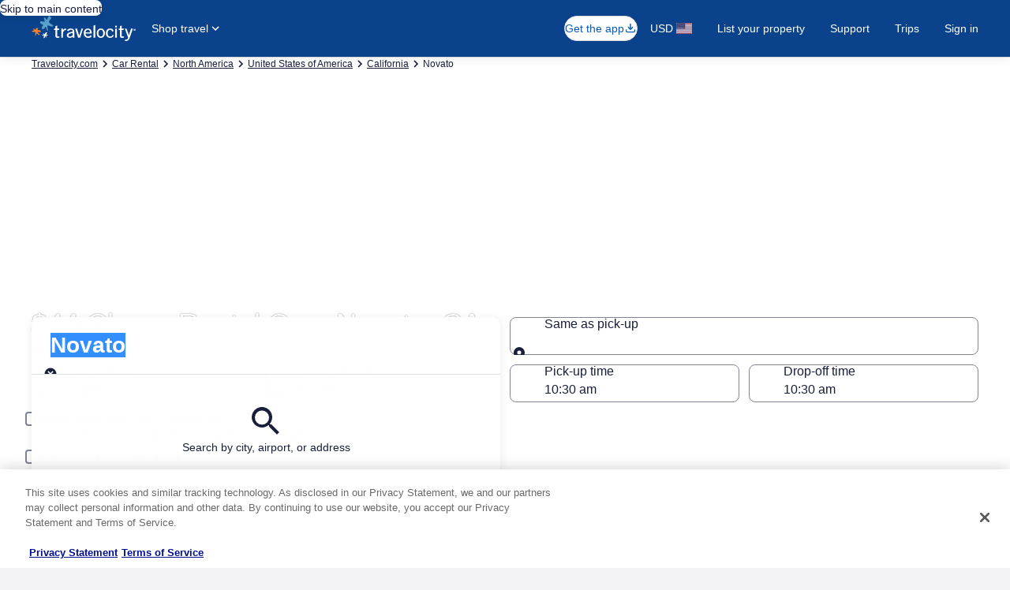

--- FILE ---
content_type: application/javascript
request_url: https://c.travel-assets.com/blossom-flex-ui/blossom-cars.94a4bcd0d4df1b3dce76.js
body_size: 1675
content:
/*@license For license information please refer to blossom-cars.licenses.txt*/
(self.__LOADABLE_LOADED_CHUNKS__=self.__LOADABLE_LOADED_CHUNKS__||[]).push([[30326],{73184:function(e,t,r){r.r(t),r.d(t,{Cars:function(){return O},default:function(){return x}});var a=r(96540),n=r(15938),l=r(50224),o=r(1192),s=r(62152),c=r(20780),i=r(85911),m=r(6412),u=r(8983),d=r(23211),E=r(53735),f=r(28667),p=r(72195),C=r(2067),h=r(48314),_=r(17100),k=r(68174),g=r(96912),b=r(2507),v=r(26143),S=r(75826);const D=(0,C.q)(g.y);var L=()=>{const[e,t]=a.useState(!1),{formatText:r}=(0,o.useLocalization)(),n="#car_search_form";a.useEffect((()=>{const e=document.querySelector(n);if(e){const r=new IntersectionObserver((([e])=>{t(!e.isIntersecting)}),{threshold:.1});return r.observe(e),()=>{r.disconnect()}}}),[]);const l=a.useCallback((()=>{const e=document.querySelector(n);if(e){const t=document.querySelector('[name="EGDSDateRangePicker-StartDate-dates"]');t&&(e.scrollIntoView({block:"start",behavior:"smooth"}),t.focus({preventScroll:!0}))}}),[]);return a.createElement(k.LM,null,a.createElement(k.NP,null,a.createElement(S.ee,{referrerId:"Cars.ChooseYourDates.presented",linkName:"Cars CTA Impression",trackOnce:!0},a.createElement((()=>a.createElement(b.K,{isVisible:e},a.createElement(v.t,{isVisible:e,triggerRef:null},a.createElement(p.N,{padding:{block:"four",inline:"three"}},a.createElement("div",null,a.createElement(E.X,{justifyContent:"space-between",wrap:"nowrap",alignItems:"center",space:"two"},a.createElement(f.C,null,a.createElement(D,{onClick:l,moduleName:"Cars",rfrr:"ChooseYourDatesCTA",isFullWidth:!0,"data-testid":"MobileStickyCTA",linkName:"ChooseYourDatesCTA button click"},r("wizard.sticky.cta.label"))))))))),null))))},A=r(85625),N=r(67609);const T="carsLowestTotalPriceOfferCreatedTime",w="carsLowestTotalPriceHoursOrDays",I=(0,C.q)(m.y),M={small:1,large:2,extra_large:3},O=(0,l.L)("flexModuleModelStore","context","carsStore")((0,n.observer)((e=>{var t;const{context:{searchContext:r,deviceInformation:n},templateComponent:l,flexModuleModelStore:m,carsStore:C}=e,{formatText:k}=(0,o.useLocalization)(),{id:g}=l.metadata,b=m.getModel(g),v=null===(t=null==r?void 0:r.location)||void 0===t?void 0:t.name;if(!b)return null;const{title:D,carList:O,hideOptions:x,showSeeAll:y,seeAllUrl:z,subtitle:P}=b,q=Boolean((null==n?void 0:n.type)===N.bq.MOBILE_PHONE),{exposure:X}=(0,A.useExperiment)("Add_sticky_Choose_Your_Dates_CTA_for_Cars_LPs_SDUI_Search_Form_",q),B=1===X.bucket&&q;return a.useEffect((()=>{b.publishListingToMap&&C.publishCarsToMap(O)}),O),a.createElement(S.ee,{referrerId:"Cars.Module.presented",linkName:"Cars module impression",trackOnce:!0},a.createElement(p.N,{margin:{block:"three"}},a.createElement("div",{className:"Cars",id:g},a.createElement(p.N,{margin:{blockend:"three"}},a.createElement(s.M,{tag:"h2",size:4},D)),P&&a.createElement(p.N,{padding:{blockend:"two"}},a.createElement(c.u,{size:1},P)),a.createElement(u.w,{space:"three",columns:M},null==O?void 0:O.map((e=>a.createElement(d.T,{key:e.carModel},a.createElement(h.Zz,{carOffer:e,hideOptions:x,wrapInSheet:!1,useEGDSImage:!0}))))),B&&a.createElement(L,null),y&&a.createElement(E.X,{direction:"column",alignItems:"center"},a.createElement(f.C,null,a.createElement(p.N,{margin:{blockstart:"six"}},a.createElement(s.M,{tag:"h3",size:7},k(_.X.seeAllTitle)))),(r.location||r.carSupplierLocation)&&a.createElement(f.C,null,a.createElement(i.D,{spacing:"one",size:300},k(_.X.seeAllSubtitle,r.location?r.location.name:r.carSupplierLocation.address.firstAddressLine))),a.createElement(f.C,null,a.createElement(p.N,{margin:{blockstart:"three"}},a.createElement(I,{moduleName:"CarDeal",rfrr:`page.TravelGuides.Cars.${v}.ViewAllCars`,linkName:"LandingPageCarDeals",tag:"a",href:z},k(_.X.seeAllLink))))),(e=>{var t,r;return!(!(null===(t=e.tokens)||void 0===t?void 0:t[T])||!(null===(r=e.tokens)||void 0===r?void 0:r[w])||e.hideDisclaimer)})(b)&&a.createElement(i.D,{spacing:"three",size:100,align:"center"},((e,t)=>{const r=parseInt(e.tokens[T],10),a=e.tokens[w];return t(_.X.disclaimerPrefix.concat(a),r)})(b,k)))))})));var x=O}}]);
//# sourceMappingURL=https://bernie-assets.s3.us-west-2.amazonaws.com/blossom-flex-ui/blossom-cars.94a4bcd0d4df1b3dce76.js.map